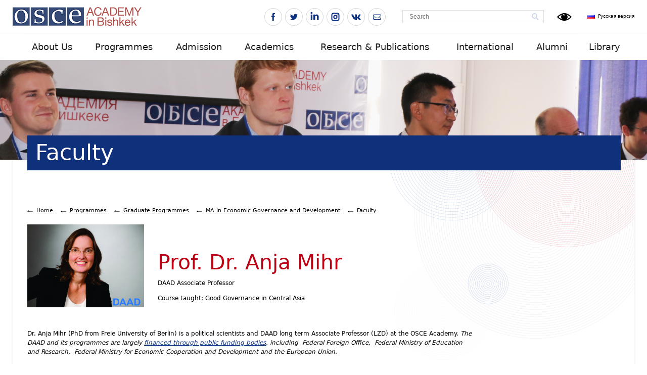

--- FILE ---
content_type: text/html; charset=UTF-8
request_url: https://osce-academy.net/en/programmes/masters/edg/faculty/full/197.html
body_size: 7021
content:
<!DOCTYPE html>
<html lang="en">
<head>
  	<title>Faculty | OSCE Academy in Bishkek</title>  	  	
  	            
 	<meta name="keywords" content="" />
<meta name="description" content="" />
<meta http-equiv="Content-Type" content="text/html; charset=UTF-8" />
<meta http-equiv="Content-Language" content="en_US" />
<meta name="keywords" content="" />
<meta name="description" content="" /> 	<meta name="author" content="programming by weltkind (anatoly lelevkin - http://weltkind.com)" />
  <meta name="viewport" content="width=device-width, initial-scale=1">
 	<link href="/favicon.ico" rel="icon" type="image/x-icon" />
 	<link href="/css/font.css" media="screen" rel="stylesheet" type="text/css" />
  <link href="/css/style.css" media="screen" rel="stylesheet" type="text/css" />
 	<link href="/css/responsive.css" media="screen" rel="stylesheet" type="text/css" />

 	 	 	
 	   	
   	
 	<script type="text/javascript" src="/js/jquery-1.9.1.min.js"></script>
	 	 	 	   	 	 	
 	 	
 	
   	 	
 	
 	
 	
 	<link href="/css/reset.css" media="screen" rel="stylesheet" type="text/css" />
<link href="/css/social-likes_birman.css" media="screen" rel="stylesheet" type="text/css" />
<link href="/css/ezmark.css" media="screen" rel="stylesheet" type="text/css" />
<link href="/css/colorbox.css" media="screen" rel="stylesheet" type="text/css" />
<link href="/css/slick.css" media="screen" rel="stylesheet" type="text/css" /> 	<script type="text/javascript" src="/js/gajs-file-track.js"></script>
<script type="text/javascript" src="/js/jquery-ui.js"></script>
<script type="text/javascript" src="/js/social-likes.min.js"></script>
<script type="text/javascript" src="/js/jquery.colorbox-min.js"></script>
<script type="text/javascript" src="/js/bjqs-1.3.js"></script>
<script type="text/javascript" src="/js/slick.js"></script>
<script type="text/javascript" src="/js/jquery.ezmark.js"></script>
<script type="text/javascript" src="/js/jquery.selectBox.js"></script>
<script type="text/javascript" src="/js/script.js"></script>
<script type="text/javascript" src="/js/responsive.js"></script>
    
 	
 	
   <!--[if IE 6]>  
<script type="text/javascript" src="/js/DD_belatedPNG.js"></script> 
<script>
  /* EXAMPLE */
   DD_belatedPNG.fix('.png24, #prevBtn a, #nextBtn a, .mask');
  
  /* string argument can be any CSS selector */
  /* .png_bg example is unnecessary */
  /* change it to what suits you! */
</script>
<![endif]-->


<!-- Google tag (gtag.js) -->
<script async src="https://www.googletagmanager.com/gtag/js?id=G-RQLETMGV8L"></script>
<script>
  window.dataLayer = window.dataLayer || [];
  function gtag(){dataLayer.push(arguments);}
  gtag('js', new Date());

  gtag('config', 'G-RQLETMGV8L');
</script>

</head>
  <body>
<div id="fb-root"></div>
<script type="text/javascript">(function(d, s, id) {
  var js, fjs = d.getElementsByTagName(s)[0];
  if (d.getElementById(id)) return;
  js = d.createElement(s); js.id = id;
  js.src = "//connect.facebook.net/en_US/all.js#xfbml=1";
  fjs.parentNode.insertBefore(js, fjs);
}(document, 'script', 'facebook-jssdk'));</script>
<div id="body">
<div id="wrapper">
    <div class="header">
        <div class="main-header">
            <div class="sub-main-header">
                <h1><a href="/en/"><img src="/img/logo_en.png" alt="logo"/></a></h1>
                
                <div class="main-menu">
                    <ul>
                        <li class="main-menu__item main-menu__item_hidden"><a href="/en/users/profile/">Cabinet</a></li>
                    </ul>
                    <div class="clear"></div>
                </div>

                <div class="header__lang">
                    <div class="lang-block">
                        <ul>
                                                            <li class="lang ru"><a href="/ru/">Русская версия</a></li>
                                                    </ul>
                    </div>
                </div>

                <div class="header__special">
                    <div class="special-mode-form">
                        <form action="/en/special" method="POST">
                                                            <button type="submit" class="special-mode-form__button">
                                    <img src="/img/eye.png" alt="Visually impaired version" title="Visually impaired version">
                                </button>
                                                    </form>
                    </div>
                </div>

                <div class="search">
		<form action="/en/search/" method="post"> 
		<input type="text" class="search-input" name="query" placeholder="Search"/>
		<input type="submit" class="search-buttons" value=""/>
		</form>
	</div>
                <div class="header-hamburger">
                    <div class="hamburger js-mobile-panel-open">
                        <div class="hamburger__line"></div>
                        <div class="hamburger__line"></div>
                        <div class="hamburger__line"></div>
                    </div>
                </div>

                <div class="header-social">
                    <div class="social-block">
                        <ul class="bullet">
    <li>
        <a href="http://www.facebook.com/OSCEAcademy" target="_blank">
            <span class="social-icon social-icon_facebook"></span>
        </a>
    </li>
    <li>
        <a href="https://twitter.com/OSCE_Academy" target="_blank">
            <span class="social-icon social-icon_twitter"></span>
        </a>
    </li>
    <li>
        <a href="http://www.linkedin.com/company/osce-academy-in-bishkek?trk=cp_followed_name_osce-academy-in-bishkek" target="_blank">
            <span class="social-icon social-icon_linkedin"></span>
        </a>
    </li>
    <li>
        <a href="http://instagram.com/osceacademy" target="_blank">
            <span class="social-icon social-icon_instagram"></span>
        </a>
    </li>
    <li>
        <a href="https://vk.com/public178241084" target="_blank">
            <span class="social-icon social-icon_vkontakte"></span>
        </a>
    </li>
    <li>
        <a href="mailto:info@osce-academy.net" target="_blank">
            <span class="social-icon social-icon_mail"></span>
        </a>
    </li>
</ul>                    </div>
                    <div class="clear"></div>
                </div>

                <div class="clear"></div>
            </div>
        </div>
        <div class="top-menu">
<div class="sub-top-menu">
	<table><tr>
						<td class="first "><a href="/en/about/">About Us</a>
			    			    	<div class="pos-helper">
						<div class="drop-down png24">
        						<ul>
        						            							<li><a href="/en/about/history/">History of the Academy</a></li>
        							        							<li><a href="/en/about/mission/">Our Mission</a></li>
        							        							<li><a href="/en/about/board-trustees/">Board of Trustees</a></li>
        							        							<li><a href="/en/about/employees/">Staff</a></li>
        							        							<li><a href="/en/about/annualreports/">Reports </a></li>
        							        							<li><a href="/en/about/contacts/">Contacts</a></li>
        							        							<li><a href="/en/about/vacancies/">Vacancies</a></li>
        							        							<li><a href="/en/about/donors/">Donors</a></li>
        							        							<li><a href="/en/about/normativedocs/">Normative Documents</a></li>
        							        						</ul>
        				</div>
					</div>
    			        			      
    		</td>
		   			<td class=" "><a href="/en/programmes/">Programmes</a>
			    			    	<div class="pos-helper">
						<div class="drop-down png24">
        						<ul>
        						            							<li><a href="/en/programmes/Undergrad/">Undergraduate Programme</a></li>
        							        							<li><a href="/en/programmes/masters/">Graduate Programmes</a></li>
        							        							<li><a href="/en/programmes/training/">Professional Training</a></li>
        							        						</ul>
        				</div>
					</div>
    			        			      
    		</td>
		   			<td class=" "><a href="/en/admission/">Admission</a>
			    			    	<div class="pos-helper">
						<div class="drop-down png24">
        						<ul>
        						            							<li><a href="/en/admission/faq/">Admission FAQs</a></li>
        							        							<li><a href="/en/admission/timeline/">Admission Timeline</a></li>
        							        							<li><a href="/en/admission/ps/">Apply to MA in Politics and Security</a></li>
        							        							<li><a href="/en/admission/egd/">Apply to MA in Economic Governance and Development</a></li>
        							        							<li><a href="/en/admission/mahrs/">Apply to MA in Human Rights and Sustainability (MAHRS)</a></li>
        							        						</ul>
        				</div>
					</div>
    			        			      
    		</td>
		   			<td class=" "><a href="/en/academics/">Academics</a>
			    			    	<div class="pos-helper">
						<div class="drop-down png24">
        						<ul>
        						            							<li><a href="/en/academics/faculty/">Faculty</a></li>
        							        						</ul>
        				</div>
					</div>
    			        			      
    		</td>
		   			<td class=" "><a href="/en/research/">Research & Publications</a>
			    			    	<div class="pos-helper">
						<div class="drop-down png24">
        						<ul>
        						            							<li><a href="/en/research/publication/">Publications</a></li>
        							        							<li><a href="/en/research/fellowships/">Fellowship Programmes</a></li>
        							        							<li><a href="/en/research/confandwork/">Events</a></li>
        							        							<li><a href="/en/research/horizon/">EU Horizon 2020-2021</a></li>
        							        							<li><a href="/en/research/cadgat/">CADGAT Database</a></li>
        							        							<li><a href="/en/research/pprojects/">Projects in Partnership </a></li>
        							        						</ul>
        				</div>
					</div>
    			        			      
    		</td>
		   			<td class=" "><a href="/en/international/">International </a>
			    			    	<div class="pos-helper">
						<div class="drop-down png24">
        						<ul>
        						            							<li><a href="/en/international/erasmus/">Erasmus+ </a></li>
        							        							<li><a href="/en/international/jmm/">Jean Monnet Module</a></li>
        							        							<li><a href="/en/international/partners/">Partners</a></li>
        							        						</ul>
        				</div>
					</div>
    			        			      
    		</td>
		   			<td class=" "><a href="/en/alumni/">Alumni</a>
			    			    	<div class="pos-helper">
						<div class="drop-down png24">
        						<ul>
        						            							<li><a href="/en/alumni/alumninews/">Alumni News</a></li>
        							        							<li><a href="/en/alumni/spotlight/">Alumni Spotlight</a></li>
        							        							<li><a href="/en/alumni/alum/">SalamAlum</a></li>
        							        							<li><a href="/en/alumni/opportunities/">Professional and Education Opportunities</a></li>
        							        							<li><a href="/en/alumni/grant/">Alumni Travel Grants</a></li>
        							        							<li><a href="/en/alumni/alumnifund/">Alumni Fund</a></li>
        							        							<li><a href="/en/alumni/alumpublications/">Publications by Alumni </a></li>
        							        						</ul>
        				</div>
					</div>
    			        			      
    		</td>
		   			<td class=" last"><a href="/en/library/">Library</a>
			    			    	<div class="pos-helper">
						<div class="drop-down png24">
        						<ul>
        						            							<li><a href="/en/library/databases/">Databases</a></li>
        							        							<li><a href="/en/library/librarycatalogredirect/">Library Catalogue</a></li>
        							        							<li><a href="/en/library/matheses/">DSpace Master's Theses</a></li>
        							        						</ul>
        				</div>
					</div>
    			        			      
    		</td>
		   	       		</tr>
	</table>
</div>
</div>    </div>

		    			<div class="inner-slider" style="background-image: url(/upload/slider/inner/1590058185_15374000.png)">
			</div>
			
<div class="inner-content">
	<div class="sub-inner-content">
					<h1 class="title"><span>Faculty</span></h1>
			<div class="for-breadcrumps">
			 									<a href="/en/" class="breadcrumps">Home</a>
												<a href="/en/programmes/" class="breadcrumps">Programmes</a>
												<a href="/en/programmes/masters/" class="breadcrumps">Graduate Programmes</a>
												<a href="/en/programmes/masters/edg/" class="breadcrumps">MA in Economic Governance and Development</a>
												<a href="/en/programmes/masters/edg/faculty/" class="breadcrumps">Faculty</a>
														
			</div>
			
				<div class="inner-two-coll">
			<div class="main-coll">
				<div class="people-full">
	<div class="prev">
		<table>
			<tr>
				<td class="img">
				    					<a href="/upload/teachers/full/1593091696_61754700.png" rel="colorbox"><img src="/upload/teachers/thumb/1593091696_61754700.png" alt="Prof. Dr. Anja  Mihr"/></a>
									</td>
				<td>
					<h2>Prof. Dr. Anja  Mihr</h2>
					<p class="people-full__position">DAAD Associate Professor</p>
					
										<p>Course taught: Good Governance in Central Asia</p>
										
					<p class="date"></p>
				</td>
			</tr>
		</table>
	</div>
	<p>
	Dr. Anja Mihr (PhD from Freie University of Berlin) is a political scientists and DAAD long term Associate Professor (LZD) at the OSCE Academy. <em>The DAAD and its programmes are largely <a href="https://www.daad.de/en/the-daad/what-we-do/facts-figures/budget-and-funding-bodies/">financed through public funding bodies</a>, including&nbsp; Federal Foreign Office,&nbsp; Federal Ministry of Education and Research,&nbsp; Federal Ministry for Economic Cooperation and Development and the European Union.</em></p>
<p>
	She joint the faculty in September 2018.</p>
<p>
	<strong>Selected Book Publications</strong></p>
<p>
	Anja Mihr: Regime Consolidation and Transitional Justice, Comparative Case Studies of Germany, Spain and Turkey, Cambridge University Press, 2018.</p>
<p>
	Anja Mihr: Cyber Justice, Human Rights and Good Governance for the Internet, Springer Briefs, Springer Verlag, 2017</p>
<p>
	Manou, Cubie, Baldwin, Mihr, Torp (eds.) Climate Change, Migration and Human Rights, Law and Policy Perspectives, Routledge Studies in Environmental Migration, Displacement and Resettlement, Routledge, Francis &amp; Taylor, 2017</p>
<p>
	Anja Mihr, Mark Gibney (eds.) Hanbook of Human Rights, 2 Vol. SAGE Publication, London et al, 2014</p>
<p>
	Michael Goodhart, Anja Mihr (eds) Human Rights in the 21st Century; Continuity and Change since 9/11, Palgrave Macmillian, 2011</p>
<p>
	<br />
	<strong>Latest Articles</strong></p>
<p>
	Non-Governmental Organization and Human Rights, in: Kellow/Murphy-Gregory (eds.) Research Handbook on Non-Governmental Organizations, Edward-Elgar Publisher, 2018, pp.196-216</p>
<p>
	Human Rights Non-governmental organizations in conflict transformation, in: Fuentes/ Drumond (eds.) Human Rights and Conflict Resolution: Bridging the Theoretical and Practical Divide, Routledge Global Institution Series, 2017, pp.140-159.</p>
<p>
	From guilty generation to expert generation? Personal reflections on second post-war generation West German atonement, in:&nbsp; Gabowitsch, Mischa (ed.), Replicating Atonement Foreign Models in the Commemoration of Atrocities. Memory Studies Series, Palgrave Macmillian &amp; Springer Link, 2017, 305-323.</p>
<p>
	Rule of Law, Security, and Transitional Justice in Fragile and Conflict-affected Societies (co-author C.L.Sriram), in: Durch/Larik/Ponzio (eds.) Just Security in an Undergoverned World,&nbsp; Oxford University Press, 2017, pp.118-137.</p>
<p>
	Semi-structured interviews with non-state and security actors, in: Kruck/ Schneider (eds.) Researching Non-State Actors in International Security: Theory and Practice, Routledge Publisher, Taylor &amp; Francis Group, 2017, pp.65-80.</p>
<p>
	Regime Consolidation through Transitional Justice in Europe, in: International Journal of Transitional Justice, Special Issue, &ldquo;Beyond Borders: Regional Dimensions and Dynamics of Transitional Justice&rdquo; Oxford University Press Journals, 2017, pp. 113-131.</p>
<p>
	Climate Justice, Migration and Human Rights, in Manou et al (ed.) Climate Change and Migration, Routledge, Taylor &amp; Francis Group ,2017, pp.45-67.</p>
<p>
	Introduction to Transitional Justice, in Simic, Oliviera (ed.) An Introduction to Transitional Justice, Textbook, Routledge Publisher, Abington, 2017,&nbsp; pp.1-28.</p>
</div>			</div>
			
			<div class="sub-coll">
    </div>
			<div class="clear"></div>
		</div>
		
	</div>
	</div>

</div>
<div class="footer">
    <div class="footer__wrapper">
        <div class="footer__menu">
            <div class="bottom-menu">
    
                        <ul class="bottom-menu__list">
                                <li class="bottom-menu__title">
                    <a href="/en/about/">
                        About Us                    </a>
                </li>

                                                    
                                            <li>
                            <a href="/en/about/history/">
                                History of the Academy                            </a>
                        </li>
                                                        
                                            <li>
                            <a href="/en/about/mission/">
                                Our Mission                            </a>
                        </li>
                                                        
                                                        
                                            <li>
                            <a href="/en/about/employees/">
                                Staff                            </a>
                        </li>
                                                        
                                                        
                                                        
                                            <li>
                            <a href="/en/about/vacancies/">
                                Vacancies                            </a>
                        </li>
                                                        
                                            <li>
                            <a href="/en/about/donors/">
                                Donors                            </a>
                        </li>
                                                        
                                            <li>
                            <a href="/en/about/normativedocs/">
                                Normative Documents                            </a>
                        </li>
                                                </ul>
                    <ul class="bottom-menu__list">
                                <li class="bottom-menu__title">
                    <a href="/en/programmes/">
                        Programmes                    </a>
                </li>

                                                    
                                            <li>
                            <a href="/en/programmes/Undergrad/">
                                Undergraduate Programme                            </a>
                        </li>
                                                        
                                            <li>
                            <a href="/en/programmes/masters/">
                                Graduate Programmes                            </a>
                        </li>
                                                        
                                            <li>
                            <a href="/en/programmes/training/">
                                Professional Training                            </a>
                        </li>
                                                </ul>
                    <ul class="bottom-menu__list">
                                <li class="bottom-menu__title">
                    <a href="/en/admission/">
                        Admission                    </a>
                </li>

                                                    
                                            <li>
                            <a href="/en/admission/faq/">
                                Admission FAQs                            </a>
                        </li>
                                                        
                                                        
                                                        
                                                        
                                                </ul>
                    <ul class="bottom-menu__list">
                                <li class="bottom-menu__title">
                    <a href="/en/academics/">
                        Academics                    </a>
                </li>

                                                    
                                            <li>
                            <a href="/en/academics/faculty/">
                                Faculty                            </a>
                        </li>
                                                </ul>
                    <ul class="bottom-menu__list">
                                <li class="bottom-menu__title">
                    <a href="/en/research/">
                        Research & Publications                    </a>
                </li>

                                                    
                                            <li>
                            <a href="/en/research/publication/">
                                Publications                            </a>
                        </li>
                                                        
                                            <li>
                            <a href="/en/research/fellowships/">
                                Fellowship Programmes                            </a>
                        </li>
                                                        
                                                        
                                            <li>
                            <a href="/en/research/horizon/">
                                EU Horizon 2020-2021                            </a>
                        </li>
                                                        
                                            <li>
                            <a href="/en/research/cadgat/">
                                CADGAT Database                            </a>
                        </li>
                                                        
                                                </ul>
                    <ul class="bottom-menu__list">
                                <li class="bottom-menu__title">
                    <a href="/en/international/">
                        International                     </a>
                </li>

                                                    
                                            <li>
                            <a href="/en/international/erasmus/">
                                Erasmus+                             </a>
                        </li>
                                                        
                                                        
                                            <li>
                            <a href="/en/international/partners/">
                                Partners                            </a>
                        </li>
                                                </ul>
                    <ul class="bottom-menu__list">
                                <li class="bottom-menu__title">
                    <a href="/en/alumni/">
                        Alumni                    </a>
                </li>

                                                    
                                            <li>
                            <a href="/en/alumni/alumninews/">
                                Alumni News                            </a>
                        </li>
                                                        
                                            <li>
                            <a href="/en/alumni/spotlight/">
                                Alumni Spotlight                            </a>
                        </li>
                                                        
                                            <li>
                            <a href="/en/alumni/alum/">
                                SalamAlum                            </a>
                        </li>
                                                        
                                            <li>
                            <a href="/en/alumni/opportunities/">
                                Professional and Education Opportunities                            </a>
                        </li>
                                                        
                                                        
                                                        
                                            <li>
                            <a href="/en/alumni/alumpublications/">
                                Publications by Alumni                             </a>
                        </li>
                                                </ul>
                    <ul class="bottom-menu__list">
                                <li class="bottom-menu__title">
                    <a href="/en/library/">
                        Library                    </a>
                </li>

                                                    
                                            <li>
                            <a href="/en/library/databases/">
                                Databases                            </a>
                        </li>
                                                        
                                                        
                                            <li>
                            <a href="/en/library/matheses/">
                                DSpace Master's Theses                            </a>
                        </li>
                                                </ul>
            </div>
        </div>
        <div class="footer__social">
            <div class="footer-copyright">
                <p>Kyrgyzstan, Bishkek, 720044, 1A Botanichesky pereulok</p>
						<p>Tel.: +996 (312) 54-32-00, 54-12-00</p>
						<p>Fax: +996 (312) 54-23-13</p>            </div>

            <div class="social-block">
                <ul class="bullet">
    <li>
        <a href="http://www.facebook.com/OSCEAcademy" target="_blank">
            <span class="social-icon social-icon_facebook"></span>
        </a>
    </li>
    <li>
        <a href="https://twitter.com/OSCE_Academy" target="_blank">
            <span class="social-icon social-icon_twitter"></span>
        </a>
    </li>
    <li>
        <a href="http://www.linkedin.com/company/osce-academy-in-bishkek?trk=cp_followed_name_osce-academy-in-bishkek" target="_blank">
            <span class="social-icon social-icon_linkedin"></span>
        </a>
    </li>
    <li>
        <a href="http://instagram.com/osceacademy" target="_blank">
            <span class="social-icon social-icon_instagram"></span>
        </a>
    </li>
    <li>
        <a href="https://vk.com/public178241084" target="_blank">
            <span class="social-icon social-icon_vkontakte"></span>
        </a>
    </li>
    <li>
        <a href="mailto:info@osce-academy.net" target="_blank">
            <span class="social-icon social-icon_mail"></span>
        </a>
    </li>
</ul>            </div>
        </div>
        <div class="footer__weltkind">
            <a href="https://weltkind.com/" title="Создание сайта - Студия Weltkind" class="weltkind" target="_blank">
                <img src="/img/weltkind.png" alt="Создание сайта - Студия Weltkind">
            </a>
        </div>
    </div>
</div>

</div>

<section class="mobile-panel js-mobile-panel">
    <div class="mobile-panel__top">
        <div class="mobile-panel__logo">
            <a href="/en/">
                <img src="/img/logo_en.png" alt="OSCE"/>
            </a>
        </div>
        <div class="mobile-panel__close js-mobile-panel-close">X</div>
    </div>
    <div class="mobile-panel__main">
        
    <div class="mobile-panel__menu">
        <nav class="mobile-menu">
            <ul>
                                    
                    <li>
                        
                                                    <div class="mobile-menu__level">
                                <div class="mobile-menu__left">
                                    <div class="mobile-menu__arrow"></div>
                                </div>
                                <div class="mobile-menu__right">
                                    <a href="/en/about/">About Us</a>
                                </div>
                            </div>

                            <ul>
                                                                    
                                    <li>
                                        <a href="/en/about/history/">History of the Academy</a>
                                    </li>
                                                                    
                                    <li>
                                        <a href="/en/about/mission/">Our Mission</a>
                                    </li>
                                                                    
                                    <li>
                                        <a href="/en/about/board-trustees/">Board of Trustees</a>
                                    </li>
                                                                    
                                    <li>
                                        <a href="/en/about/employees/">Staff</a>
                                    </li>
                                                                    
                                    <li>
                                        <a href="/en/about/annualreports/">Reports </a>
                                    </li>
                                                                    
                                    <li>
                                        <a href="/en/about/contacts/">Contacts</a>
                                    </li>
                                                                    
                                    <li>
                                        <a href="/en/about/vacancies/">Vacancies</a>
                                    </li>
                                                                    
                                    <li>
                                        <a href="/en/about/donors/">Donors</a>
                                    </li>
                                                                    
                                    <li>
                                        <a href="/en/about/normativedocs/">Normative Documents</a>
                                    </li>
                                                            </ul>
                                            </li>
                                    
                    <li>
                        
                                                    <div class="mobile-menu__level">
                                <div class="mobile-menu__left">
                                    <div class="mobile-menu__arrow"></div>
                                </div>
                                <div class="mobile-menu__right">
                                    <a href="/en/programmes/">Programmes</a>
                                </div>
                            </div>

                            <ul>
                                                                    
                                    <li>
                                        <a href="/en/programmes/Undergrad/">Undergraduate Programme</a>
                                    </li>
                                                                    
                                    <li>
                                        <a href="/en/programmes/masters/">Graduate Programmes</a>
                                    </li>
                                                                    
                                    <li>
                                        <a href="/en/programmes/training/">Professional Training</a>
                                    </li>
                                                            </ul>
                                            </li>
                                    
                    <li>
                        
                                                    <div class="mobile-menu__level">
                                <div class="mobile-menu__left">
                                    <div class="mobile-menu__arrow"></div>
                                </div>
                                <div class="mobile-menu__right">
                                    <a href="/en/admission/">Admission</a>
                                </div>
                            </div>

                            <ul>
                                                                    
                                    <li>
                                        <a href="/en/admission/faq/">Admission FAQs</a>
                                    </li>
                                                                    
                                    <li>
                                        <a href="/en/admission/timeline/">Admission Timeline</a>
                                    </li>
                                                                    
                                    <li>
                                        <a href="/en/admission/ps/">Apply to MA in Politics and Security</a>
                                    </li>
                                                                    
                                    <li>
                                        <a href="/en/admission/egd/">Apply to MA in Economic Governance and Development</a>
                                    </li>
                                                                    
                                    <li>
                                        <a href="/en/admission/mahrs/">Apply to MA in Human Rights and Sustainability (MAHRS)</a>
                                    </li>
                                                            </ul>
                                            </li>
                                    
                    <li>
                        
                                                    <div class="mobile-menu__level">
                                <div class="mobile-menu__left">
                                    <div class="mobile-menu__arrow"></div>
                                </div>
                                <div class="mobile-menu__right">
                                    <a href="/en/academics/">Academics</a>
                                </div>
                            </div>

                            <ul>
                                                                    
                                    <li>
                                        <a href="/en/academics/faculty/">Faculty</a>
                                    </li>
                                                            </ul>
                                            </li>
                                    
                    <li>
                        
                                                    <div class="mobile-menu__level">
                                <div class="mobile-menu__left">
                                    <div class="mobile-menu__arrow"></div>
                                </div>
                                <div class="mobile-menu__right">
                                    <a href="/en/research/">Research & Publications</a>
                                </div>
                            </div>

                            <ul>
                                                                    
                                    <li>
                                        <a href="/en/research/publication/">Publications</a>
                                    </li>
                                                                    
                                    <li>
                                        <a href="/en/research/fellowships/">Fellowship Programmes</a>
                                    </li>
                                                                    
                                    <li>
                                        <a href="/en/research/confandwork/">Events</a>
                                    </li>
                                                                    
                                    <li>
                                        <a href="/en/research/horizon/">EU Horizon 2020-2021</a>
                                    </li>
                                                                    
                                    <li>
                                        <a href="/en/research/cadgat/">CADGAT Database</a>
                                    </li>
                                                                    
                                    <li>
                                        <a href="/en/research/pprojects/">Projects in Partnership </a>
                                    </li>
                                                            </ul>
                                            </li>
                                    
                    <li>
                        
                                                    <div class="mobile-menu__level">
                                <div class="mobile-menu__left">
                                    <div class="mobile-menu__arrow"></div>
                                </div>
                                <div class="mobile-menu__right">
                                    <a href="/en/international/">International </a>
                                </div>
                            </div>

                            <ul>
                                                                    
                                    <li>
                                        <a href="/en/international/erasmus/">Erasmus+ </a>
                                    </li>
                                                                    
                                    <li>
                                        <a href="/en/international/jmm/">Jean Monnet Module</a>
                                    </li>
                                                                    
                                    <li>
                                        <a href="/en/international/partners/">Partners</a>
                                    </li>
                                                            </ul>
                                            </li>
                                    
                    <li>
                        
                                                    <div class="mobile-menu__level">
                                <div class="mobile-menu__left">
                                    <div class="mobile-menu__arrow"></div>
                                </div>
                                <div class="mobile-menu__right">
                                    <a href="/en/alumni/">Alumni</a>
                                </div>
                            </div>

                            <ul>
                                                                    
                                    <li>
                                        <a href="/en/alumni/alumninews/">Alumni News</a>
                                    </li>
                                                                    
                                    <li>
                                        <a href="/en/alumni/spotlight/">Alumni Spotlight</a>
                                    </li>
                                                                    
                                    <li>
                                        <a href="/en/alumni/alum/">SalamAlum</a>
                                    </li>
                                                                    
                                    <li>
                                        <a href="/en/alumni/opportunities/">Professional and Education Opportunities</a>
                                    </li>
                                                                    
                                    <li>
                                        <a href="/en/alumni/grant/">Alumni Travel Grants</a>
                                    </li>
                                                                    
                                    <li>
                                        <a href="/en/alumni/alumnifund/">Alumni Fund</a>
                                    </li>
                                                                    
                                    <li>
                                        <a href="/en/alumni/alumpublications/">Publications by Alumni </a>
                                    </li>
                                                            </ul>
                                            </li>
                                    
                    <li>
                        
                                                    <div class="mobile-menu__level">
                                <div class="mobile-menu__left">
                                    <div class="mobile-menu__arrow"></div>
                                </div>
                                <div class="mobile-menu__right">
                                    <a href="/en/library/">Library</a>
                                </div>
                            </div>

                            <ul>
                                                                    
                                    <li>
                                        <a href="/en/library/databases/">Databases</a>
                                    </li>
                                                                    
                                    <li>
                                        <a href="/en/library/librarycatalogredirect/">Library Catalogue</a>
                                    </li>
                                                                    
                                    <li>
                                        <a href="/en/library/matheses/">DSpace Master's Theses</a>
                                    </li>
                                                            </ul>
                                            </li>
                            </ul>
        </nav>
    </div>
    </div>
    <div class="mobile-panel__bottom">
        <div class="mobile-panel__special">
            <div class="special-mode-form special-mode-form_mobile">
                <form action="/en/special" method="POST">
                                            <button type="submit" class="special-mode-form__button" title="Visually impaired version">
                            <img src="/img/eye.png" alt="Visually impaired version" title="Visually impaired version">
                            Visually impaired version                        </button>
                                    </form>
            </div>
        </div>
        <div class="mobile-panel__lang">
            <div class="lang-mobile">
                                    <a href="/ru/">
                        <img src="/img/en.png" alt="RU">Русская версия
                    </a>
                            </div>
        </div>

        <div class="mobile-panel__search">
            <div class="search-mobile">
                <div class="search">
		<form action="/en/search/" method="post"> 
		<input type="text" class="search-input" name="query" placeholder="Search"/>
		<input type="submit" class="search-buttons" value=""/>
		</form>
	</div>            </div>
        </div>

        <div class="mobile-panel__links">
            <div class="mobile-panel-links">
                <div class="mobile-panel-links__item">
                    <a href="/en/map/">Sitemap</a>
                </div>
                <div class="mobile-panel-links__item">
                    <a href="/en/feedback/" rel="colorbox">Write a letter</a>
                </div>
                <div class="mobile-panel-links__item">
                    <a href="http://ldb.osce-academy.kg/common/welcome.jsp?site=100" target="_blank">Library catalog</a>
                </div>
            </div>
        </div>

        <div class="mobile-panel__social">
            <div class="social-block">
                <ul class="bullet">
    <li>
        <a href="http://www.facebook.com/OSCEAcademy" target="_blank">
            <span class="social-icon social-icon_facebook"></span>
        </a>
    </li>
    <li>
        <a href="https://twitter.com/OSCE_Academy" target="_blank">
            <span class="social-icon social-icon_twitter"></span>
        </a>
    </li>
    <li>
        <a href="http://www.linkedin.com/company/osce-academy-in-bishkek?trk=cp_followed_name_osce-academy-in-bishkek" target="_blank">
            <span class="social-icon social-icon_linkedin"></span>
        </a>
    </li>
    <li>
        <a href="http://instagram.com/osceacademy" target="_blank">
            <span class="social-icon social-icon_instagram"></span>
        </a>
    </li>
    <li>
        <a href="https://vk.com/public178241084" target="_blank">
            <span class="social-icon social-icon_vkontakte"></span>
        </a>
    </li>
    <li>
        <a href="mailto:info@osce-academy.net" target="_blank">
            <span class="social-icon social-icon_mail"></span>
        </a>
    </li>
</ul>            </div>
        </div>
    </div>
</section>

<script type="text/javascript">
  var _gaq = _gaq || [];
 _gaq.push(['_setAccount', 'UA-47296399-1']);
 _gaq.push(['_trackPageview']);
  (function() {
 var ga = document.createElement('script'); ga.type = 'text/javascript'; ga.async = true;
 ga.src = ('https:' == document.location.protocol ? 'https://ssl' : 'http://www') + '.google-analytics.com/ga.js';
 var s = document.getElementsByTagName('script')[0]; s.parentNode.insertBefore(ga, s);
 })();
 </script>
</body>
<script>'undefined'=== typeof _trfq || (window._trfq = []);'undefined'=== typeof _trfd && (window._trfd=[]),_trfd.push({'tccl.baseHost':'secureserver.net'},{'ap':'cpsh-oh'},{'server':'p3plzcpnl509108'},{'dcenter':'p3'},{'cp_id':'10560306'},{'cp_cl':'8'}) // Monitoring performance to make your website faster. If you want to opt-out, please contact web hosting support.</script><script src='https://img1.wsimg.com/traffic-assets/js/tccl.min.js'></script></html>

<!--Array
(
    [time] => 0.1435
    [memory] => 1919680
)
--><!--Query: SET NAMES `utf8` - 0.00043606758117676
Query: SELECT * FROM znd_tree WHERE `lang`='en' ORDER BY tree_left - 0.019887924194336
Query: DESCRIBE `znd_tree` - 0.0022671222686768
Query: SELECT `znd_tree`.* FROM `znd_tree` WHERE (((`znd_tree`.`tree_id` = 112))) - 0.0010879039764404
Query: DESCRIBE `znd_teachers` - 0.0015189647674561
Query: SELECT `znd_teachers`.* FROM `znd_teachers` WHERE (lang = 'en') AND (active = 1) AND (id =197) ORDER BY `pos` DESC, `surname` ASC, `name` ASC, `id` DESC LIMIT 1 - 0.00077605247497559
Query: SET NAMES `utf8` - 0.00044894218444824
Query: SELECT A.*, CASE WHEN A.tree_left + 1 < A.tree_right THEN 1 ELSE 0 END AS nflag FROM znd_tree A, znd_tree B WHERE B.tree_id = 112 AND B.tree_left BETWEEN A.tree_left AND A.tree_right AND A.`lang`='en' ORDER BY A.tree_left - 0.0013070106506348
Query: SET NAMES `utf8` - 0.00075197219848633
Query: DESCRIBE `znd_widget` - 0.0015721321105957
Query: SELECT `znd_widget`.* FROM `znd_widget` - 0.00050187110900879
Query: SET NAMES `utf8` - 0.00063991546630859
Query: DESCRIBE `znd_widget` - 0.0021529197692871
Query: SELECT `znd_widget`.* FROM `znd_widget` - 0.00039792060852051
Query: SET NAMES `utf8` - 0.00038003921508789
Query: DESCRIBE `znd_widget` - 0.0020458698272705
Query: SELECT `znd_widget`.* FROM `znd_widget` - 0.00038313865661621
Query: DESCRIBE `znd_tree` - 0.0022220611572266
Query: SELECT `znd_tree`.* FROM `znd_tree` WHERE (in_menu = 1) AND (active = 1) AND (lang = 'en') AND (tree_level = 1) AND (for_student = 0) AND (for_alumni = 0) AND (for_lector = 0) ORDER BY `tree_left` ASC - 0.00051712989807129
Query: SELECT `znd_tree`.* FROM `znd_tree` WHERE (in_menu = 1) AND (active = 1) AND (lang = 'en') AND (tree_level = 2) AND (tree_parent = '90') AND (for_student = 0) AND (for_alumni = 0) AND (for_lector = 0) ORDER BY `tree_left` ASC - 0.00043201446533203
Query: SELECT `znd_tree`.* FROM `znd_tree` WHERE (in_menu = 1) AND (active = 1) AND (lang = 'en') AND (tree_level = 2) AND (tree_parent = '496') AND (for_student = 0) AND (for_alumni = 0) AND (for_lector = 0) ORDER BY `tree_left` ASC - 0.00034403800964355
Query: SELECT `znd_tree`.* FROM `znd_tree` WHERE (in_menu = 1) AND (active = 1) AND (lang = 'en') AND (tree_level = 2) AND (tree_parent = '615') AND (for_student = 0) AND (for_alumni = 0) AND (for_lector = 0) ORDER BY `tree_left` ASC - 0.00053286552429199
Query: SELECT `znd_tree`.* FROM `znd_tree` WHERE (in_menu = 1) AND (active = 1) AND (lang = 'en') AND (tree_level = 2) AND (tree_parent = '117') AND (for_student = 0) AND (for_alumni = 0) AND (for_lector = 0) ORDER BY `tree_left` ASC - 0.0002131462097168
Query: SELECT `znd_tree`.* FROM `znd_tree` WHERE (in_menu = 1) AND (active = 1) AND (lang = 'en') AND (tree_level = 2) AND (tree_parent = '123') AND (for_student = 0) AND (for_alumni = 0) AND (for_lector = 0) ORDER BY `tree_left` ASC - 0.00035381317138672
Query: SELECT `znd_tree`.* FROM `znd_tree` WHERE (in_menu = 1) AND (active = 1) AND (lang = 'en') AND (tree_level = 2) AND (tree_parent = '392') AND (for_student = 0) AND (for_alumni = 0) AND (for_lector = 0) ORDER BY `tree_left` ASC - 0.00020194053649902
Query: SELECT `znd_tree`.* FROM `znd_tree` WHERE (in_menu = 1) AND (active = 1) AND (lang = 'en') AND (tree_level = 2) AND (tree_parent = '180') AND (for_student = 0) AND (for_alumni = 0) AND (for_lector = 0) ORDER BY `tree_left` ASC - 0.00019407272338867
Query: SELECT `znd_tree`.* FROM `znd_tree` WHERE (in_menu = 1) AND (active = 1) AND (lang = 'en') AND (tree_level = 2) AND (tree_parent = '372') AND (for_student = 0) AND (for_alumni = 0) AND (for_lector = 0) ORDER BY `tree_left` ASC - 0.00019717216491699
Query: DESCRIBE `znd_slider` - 0.0023410320281982
Query: SELECT `znd_slider`.* FROM `znd_slider` WHERE (lang = 'en') AND (active = 1) ORDER BY RAND() ASC, `id` DESC LIMIT 1 - 0.0009920597076416
Query: SET NAMES `utf8` - 0.00037598609924316
Query: DESCRIBE `znd_tree` - 0.0017111301422119
Query: SELECT `znd_tree`.* FROM `znd_tree` WHERE (active = 1) AND (in_menu = 1) AND (lang = 'en') AND (tree_parent = '112') AND (for_student = 0) AND (for_alumni = 0) AND (for_lector = 0) ORDER BY `tree_left` ASC - 0.0016770362854004
Query: SET NAMES `utf8` - 0.00076794624328613
Query: DESCRIBE `znd_tree` - 0.0020170211791992
Query: SELECT `znd_tree`.* FROM `znd_tree` WHERE ( in_bottom_menu = 1) AND (active = 1) AND (lang = 'en') AND (tree_level < 3) ORDER BY `tree_left` ASC - 0.00050091743469238
Query: SELECT `znd_tree`.* FROM `znd_tree` WHERE (in_menu = 1) AND (active = 1) AND (lang = 'en') AND (tree_level = 1) AND (for_student = 0) AND (for_alumni = 0) AND (for_lector = 0) ORDER BY `tree_left` ASC - 0.00039386749267578
Query: SELECT `znd_tree`.* FROM `znd_tree` WHERE (in_menu = 1) AND (active = 1) AND (lang = 'en') AND (tree_level = 2) AND (tree_parent = '90') AND (for_student = 0) AND (for_alumni = 0) AND (for_lector = 0) ORDER BY `tree_left` ASC - 0.00021004676818848
Query: SELECT `znd_tree`.* FROM `znd_tree` WHERE (in_menu = 1) AND (active = 1) AND (lang = 'en') AND (tree_level = 2) AND (tree_parent = '496') AND (for_student = 0) AND (for_alumni = 0) AND (for_lector = 0) ORDER BY `tree_left` ASC - 0.00023007392883301
Query: SELECT `znd_tree`.* FROM `znd_tree` WHERE (in_menu = 1) AND (active = 1) AND (lang = 'en') AND (tree_level = 2) AND (tree_parent = '615') AND (for_student = 0) AND (for_alumni = 0) AND (for_lector = 0) ORDER BY `tree_left` ASC - 0.00021195411682129
Query: SELECT `znd_tree`.* FROM `znd_tree` WHERE (in_menu = 1) AND (active = 1) AND (lang = 'en') AND (tree_level = 2) AND (tree_parent = '117') AND (for_student = 0) AND (for_alumni = 0) AND (for_lector = 0) ORDER BY `tree_left` ASC - 0.00014901161193848
Query: SELECT `znd_tree`.* FROM `znd_tree` WHERE (in_menu = 1) AND (active = 1) AND (lang = 'en') AND (tree_level = 2) AND (tree_parent = '123') AND (for_student = 0) AND (for_alumni = 0) AND (for_lector = 0) ORDER BY `tree_left` ASC - 0.00015592575073242
Query: SELECT `znd_tree`.* FROM `znd_tree` WHERE (in_menu = 1) AND (active = 1) AND (lang = 'en') AND (tree_level = 2) AND (tree_parent = '392') AND (for_student = 0) AND (for_alumni = 0) AND (for_lector = 0) ORDER BY `tree_left` ASC - 0.00020599365234375
Query: SELECT `znd_tree`.* FROM `znd_tree` WHERE (in_menu = 1) AND (active = 1) AND (lang = 'en') AND (tree_level = 2) AND (tree_parent = '180') AND (for_student = 0) AND (for_alumni = 0) AND (for_lector = 0) ORDER BY `tree_left` ASC - 0.00031304359436035
Query: SELECT `znd_tree`.* FROM `znd_tree` WHERE (in_menu = 1) AND (active = 1) AND (lang = 'en') AND (tree_level = 2) AND (tree_parent = '372') AND (for_student = 0) AND (for_alumni = 0) AND (for_lector = 0) ORDER BY `tree_left` ASC - 0.00018310546875
Query: DESCRIBE `znd_tree` - 0.0023148059844971
Query: SELECT `znd_tree`.* FROM `znd_tree` WHERE (in_menu = 1) AND (active = 1) AND (lang = 'en') AND (tree_level = 1) AND (for_student = 0) AND (for_alumni = 0) AND (for_lector = 0) ORDER BY `tree_left` ASC - 0.00047206878662109
Query: SELECT `znd_tree`.* FROM `znd_tree` WHERE (in_menu = 1) AND (active = 1) AND (lang = 'en') AND (tree_level = 2) AND (tree_parent = '90') AND (for_student = 0) AND (for_alumni = 0) AND (for_lector = 0) ORDER BY `tree_left` ASC - 0.0028259754180908
Query: SELECT `znd_tree`.* FROM `znd_tree` WHERE (in_menu = 1) AND (active = 1) AND (lang = 'en') AND (tree_level = 2) AND (tree_parent = '496') AND (for_student = 0) AND (for_alumni = 0) AND (for_lector = 0) ORDER BY `tree_left` ASC - 0.0003349781036377
Query: SELECT `znd_tree`.* FROM `znd_tree` WHERE (in_menu = 1) AND (active = 1) AND (lang = 'en') AND (tree_level = 2) AND (tree_parent = '615') AND (for_student = 0) AND (for_alumni = 0) AND (for_lector = 0) ORDER BY `tree_left` ASC - 0.00030803680419922
Query: SELECT `znd_tree`.* FROM `znd_tree` WHERE (in_menu = 1) AND (active = 1) AND (lang = 'en') AND (tree_level = 2) AND (tree_parent = '117') AND (for_student = 0) AND (for_alumni = 0) AND (for_lector = 0) ORDER BY `tree_left` ASC - 0.00032806396484375
Query: SELECT `znd_tree`.* FROM `znd_tree` WHERE (in_menu = 1) AND (active = 1) AND (lang = 'en') AND (tree_level = 2) AND (tree_parent = '123') AND (for_student = 0) AND (for_alumni = 0) AND (for_lector = 0) ORDER BY `tree_left` ASC - 0.00064802169799805
Query: SELECT `znd_tree`.* FROM `znd_tree` WHERE (in_menu = 1) AND (active = 1) AND (lang = 'en') AND (tree_level = 2) AND (tree_parent = '392') AND (for_student = 0) AND (for_alumni = 0) AND (for_lector = 0) ORDER BY `tree_left` ASC - 0.00018095970153809
Query: SELECT `znd_tree`.* FROM `znd_tree` WHERE (in_menu = 1) AND (active = 1) AND (lang = 'en') AND (tree_level = 2) AND (tree_parent = '180') AND (for_student = 0) AND (for_alumni = 0) AND (for_lector = 0) ORDER BY `tree_left` ASC - 0.00018501281738281
Query: SELECT `znd_tree`.* FROM `znd_tree` WHERE (in_menu = 1) AND (active = 1) AND (lang = 'en') AND (tree_level = 2) AND (tree_parent = '372') AND (for_student = 0) AND (for_alumni = 0) AND (for_lector = 0) ORDER BY `tree_left` ASC - 0.00018000602722168
Executed 54 queries in 0.061978101730347 seconds
Average query length: 0.001147742624636 seconds
Queries per second: 871.27547460137
Longest query length: 0
Longest query: 

-->

--- FILE ---
content_type: text/css
request_url: https://osce-academy.net/css/ezmark.css
body_size: -73
content:
/**
 * CSS File for ezMark jQuery Plugin
 *
 **/
.ez-hide { opacity: 0; filter:alpha(opacity=0); }
.ez-checkbox {
	background: transparent url('../img/checkbox.png') 0 0px no-repeat;
	display:inline-block;
	width:15px; 
	height:15px;
		overflow:hidden;
}

.ez-radio {
	background: transparent url('../img/radiobox.png') 0 0px no-repeat;
	display:inline-block;
	width:12px; 
	height:12px;
	overflow:hidden;
}

.ez-checked { background-position: 0 -15px; }
.ez-selected { background-position: 0 -12px; }


--- FILE ---
content_type: image/svg+xml
request_url: https://osce-academy.net/img/social/vkontakte-blue.svg
body_size: 370
content:
<?xml version="1.0" encoding="iso-8859-1"?>
<!-- Generator: Adobe Illustrator 22.0.1, SVG Export Plug-In . SVG Version: 6.00 Build 0)  -->
<svg version="1.1" id="Layer_1" xmlns="http://www.w3.org/2000/svg" xmlns:xlink="http://www.w3.org/1999/xlink" x="0px" y="0px"
	 viewBox="0 0 30 30" style="enable-background:new 0 0 30 30;" xml:space="preserve">
<path style="fill:#0D3183;" d="M23.039,11.149c0.125-0.391,0-0.676-0.552-0.676h-1.833c-0.463,0-0.676,0.249-0.801,0.516
	c0,0-0.943,2.278-2.26,3.754c-0.427,0.427-0.623,0.569-0.854,0.569c-0.125,0-0.285-0.142-0.285-0.534V11.13
	c0-0.463-0.142-0.676-0.534-0.676h-2.883c-0.285,0-0.463,0.214-0.463,0.427c0,0.445,0.658,0.552,0.73,1.797v2.705
	c0,0.587-0.107,0.694-0.338,0.694c-0.623,0-2.135-2.295-3.043-4.911c-0.178-0.516-0.356-0.712-0.819-0.712H7.256
	c-0.534,0-0.623,0.249-0.623,0.516c0,0.48,0.623,2.9,2.9,6.103c1.512,2.189,3.665,3.363,5.605,3.363
	c1.174,0,1.317-0.267,1.317-0.712v-1.655c0-0.534,0.107-0.623,0.48-0.623c0.267,0,0.747,0.142,1.833,1.192
	c1.246,1.246,1.459,1.815,2.153,1.815h1.833c0.534,0,0.783-0.267,0.641-0.783c-0.16-0.516-0.765-1.263-1.548-2.153
	c-0.427-0.498-1.068-1.05-1.263-1.317c-0.267-0.356-0.196-0.498,0-0.819C20.566,15.384,22.808,12.217,23.039,11.149"/>
</svg>


--- FILE ---
content_type: image/svg+xml
request_url: https://osce-academy.net/img/social/facebook-blue.svg
body_size: 152
content:
<?xml version="1.0" encoding="iso-8859-1"?>
<!-- Generator: Adobe Illustrator 22.0.1, SVG Export Plug-In . SVG Version: 6.00 Build 0)  -->
<svg version="1.1" id="Layer_1" xmlns="http://www.w3.org/2000/svg" xmlns:xlink="http://www.w3.org/1999/xlink" x="0px" y="0px"
	 viewBox="0 0 30 30" style="enable-background:new 0 0 30 30;" xml:space="preserve">
<path style="fill:#0D3183;" d="M11.637,12.966h1.807v-1.049v-0.634v-0.106c0-0.611-0.163-1.554,0.281-2.138
	C14.192,8.42,14.745,8,15.849,8c1.8,0,2.514,0.256,2.514,0.256l-0.379,2.114c0,0-0.409-0.172-0.964-0.172s-0.866,0.198-0.866,0.753
	v0.225v0.74v1.049h1.881l-0.159,1.807h-1.723V22h-2.71v-7.227h-1.807v-1.807H11.637z"/>
</svg>


--- FILE ---
content_type: image/svg+xml
request_url: https://osce-academy.net/img/social/mail-blue.svg
body_size: 168
content:
<svg width="32" height="32" xmlns="http://www.w3.org/2000/svg">

 <g>
  <title>background</title>
  <rect fill="none" id="canvas_background" height="402" width="582" y="-1" x="-1"/>
 </g>
 <g>
  <title>Layer 1</title>
  <path id="mail" fill="#0d3183" d="m28,5l-24,0c-2.209,0 -4,1.792 -4,4l0,13c0,2.209 1.791,4 4,4l24,0c2.209,0 4,-1.791 4,-4l0,-13c0,-2.208 -1.791,-4 -4,-4zm-26,5.25l6.999,5.25l-6.999,5.25l0,-10.5zm28,11.75c0,1.104 -0.898,2 -2,2l-24,0c-1.103,0 -2,-0.896 -2,-2l7.832,-5.875l4.368,3.277c0.533,0.398 1.166,0.6 1.8,0.6c0.633,0 1.266,-0.201 1.799,-0.6l4.369,-3.277l7.832,5.875l0,0zm0,-1.25l-7,-5.25l7,-5.25l0,10.5zm-12.801,-2.148c-0.349,0.262 -0.763,0.4 -1.199,0.4c-0.436,0 -0.851,-0.139 -1.2,-0.4l-4.135,-3.102l-0.833,-0.625l-7.832,-5.874l0,-0.001c0,-1.103 0.897,-2 2,-2l24,0c1.102,0 2,0.897 2,2l-12.801,9.602z"/>
 </g>
</svg>